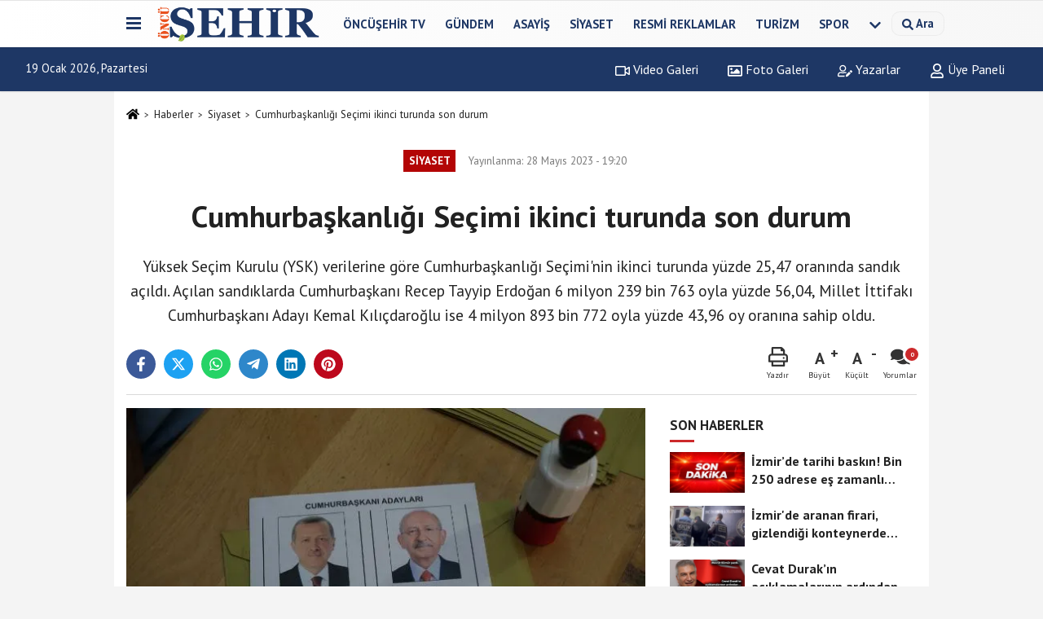

--- FILE ---
content_type: text/html; charset=UTF-8
request_url: https://www.oncusehir.com/cumhurbaskanligi-secimi-ikinci-turunda-son-durum/94026/
body_size: 12300
content:
 <!DOCTYPE html> <html lang="tr-TR"><head> <meta name="format-detection" content="telephone=no"/> <meta id="meta-viewport" name="viewport" content="width=1200"> <meta charset="utf-8"> <title>Cumhurbaşkanlığı Seçimi ikinci turunda son durum - Siyaset - Öncü Şehir Gazetesi</title> <meta name="title" content="Cumhurbaşkanlığı Seçimi ikinci turunda son durum - Siyaset - Öncü Şehir Gazetesi"> <meta name="description" content="Yüksek Seçim Kurulu (YSK) verilerine göre Cumhurbaşkanlığı Seçimi&#39;nin ikinci turunda yüzde 25,47 oranında sandık açıldı. Açılan sandıklarda Cumhurbaşkanı..."> <meta name="datePublished" content="2023-05-28T19:20:36+03:00"> <meta name="dateModified" content="2023-05-28T19:20:36+03:00"> <meta name="articleSection" content="news"> <link rel="canonical" href="https://www.oncusehir.com/cumhurbaskanligi-secimi-ikinci-turunda-son-durum/94026/" /> <link rel="manifest" href="https://www.oncusehir.com/manifest.json"> <meta name="robots" content="max-image-preview:large" /> <meta name="robots" content="max-snippet:160"> <link rel="image_src" type="image/jpeg" href="https://www.oncusehir.com/images/haberler/2023/05/cumhurbaskanligi-secimi-ikinci-turunda-son-durum-9558.jpg"/> <meta http-equiv="content-language" content="tr"/> <meta name="content-language" content="tr"><meta name="apple-mobile-web-app-status-bar-style" content="#ebe7e6"><meta name="msapplication-navbutton-color" content="#ebe7e6"> <meta name="theme-color" content="#ebe7e6"/> <link rel="shortcut icon" type="image/x-icon" href="https://www.oncusehir.com/favicon.png"> <link rel="apple-touch-icon" href="https://www.oncusehir.com/favicon.png"> <meta property="og:site_name" content="https://www.oncusehir.com" /> <meta property="og:type" content="article" /> <meta property="og:title" content="Cumhurbaşkanlığı Seçimi ikinci turunda son durum" /> <meta property="og:url" content="https://www.oncusehir.com/cumhurbaskanligi-secimi-ikinci-turunda-son-durum/94026/" /> <meta property="og:description" content="Yüksek Seçim Kurulu (YSK) verilerine göre Cumhurbaşkanlığı Seçimi&#39;nin ikinci turunda yüzde 25,47 oranında sandık açıldı. Açılan sandıklarda Cumhurbaşkanı Recep Tayyip Erdoğan 6 milyon 239 bin 763 oyla yüzde 56,04, Millet İttifakı Cumhurbaşkanı Adayı Kemal Kılıçdaroğlu ise 4 milyon 893 bin 772 oyla yüzde 43,96 oy oranına sahip oldu."/> <meta property="og:image" content="https://www.oncusehir.com/images/haberler/2023/05/cumhurbaskanligi-secimi-ikinci-turunda-son-durum-9558.jpg" /> <meta property="og:locale" content="tr_TR" /> <meta property="og:image:width" content="641" /> <meta property="og:image:height" content="380" /> <meta property="og:image:alt" content="Cumhurbaşkanlığı Seçimi ikinci turunda son durum" /> <meta name="twitter:card" content="summary_large_image" /> <meta name="twitter:url" content="https://www.oncusehir.com/cumhurbaskanligi-secimi-ikinci-turunda-son-durum/94026/" /> <meta name="twitter:title" content="Cumhurbaşkanlığı Seçimi ikinci turunda son durum" /> <meta name="twitter:description" content="Yüksek Seçim Kurulu (YSK) verilerine göre Cumhurbaşkanlığı Seçimi&#39;nin ikinci turunda yüzde 25,47 oranında sandık açıldı. Açılan sandıklarda Cumhurbaşkanı Recep Tayyip Erdoğan 6 milyon 239 bin 763 oyla yüzde 56,04, Millet İttifakı Cumhurbaşkanı Adayı Kemal Kılıçdaroğlu ise 4 milyon 893 bin 772 oyla yüzde 43,96 oy oranına sahip oldu." /> <meta name="twitter:image:src" content="https://www.oncusehir.com/images/haberler/2023/05/cumhurbaskanligi-secimi-ikinci-turunda-son-durum-9558.jpg" /> <meta name="twitter:domain" content="https://www.oncusehir.com" /> <meta property="fb:app_id" content="452346155214249" /> <link rel="alternate" type="application/rss+xml" title="Cumhurbaşkanlığı Seçimi ikinci turunda son durum" href="https://www.oncusehir.com/rss_siyaset-haberleri_4.xml"/> <script type="text/javascript"> var facebookApp = '452346155214249'; var facebookAppVersion = ''; var twitter_username = ''; var reklamtime = "1000"; var domainname = "https://www.oncusehir.com"; var splashcookie = null; var splashtime = null;	var _TOKEN = "62044d9b5c1911466f1beea1d5f1d114"; </script><link rel="preload" as="style" href="https://www.oncusehir.com/template/prime/assets/css/app.css?v=2024073113441420260105105451" /><link rel="stylesheet" type="text/css" media='all' href="https://www.oncusehir.com/template/prime/assets/css/app.css?v=2024073113441420260105105451"/> <link rel="preload" as="script" href="https://www.oncusehir.com/template/prime/assets/js/app.js?v=2024073113441420260105105451" /><script src="https://www.oncusehir.com/template/prime/assets/js/app.js?v=2024073113441420260105105451"></script> <script src="https://www.oncusehir.com/template/prime/assets/js/sticky.sidebar.js?v=2024073113441420260105105451"></script> <script src="https://www.oncusehir.com/template/prime/assets/js/libs/swiper/swiper.js?v=2024073113441420260105105451" defer></script> <script src="https://www.oncusehir.com/template/prime/assets/js/print.min.js?v=2024073113441420260105105451" defer></script> <script src="https://www.oncusehir.com/reg-sw.js?v=2024073113441420260105105451" defer></script> <script data-schema="organization" type="application/ld+json"> { "@context": "https://schema.org", "@type": "Organization", "name": "Öncü Şehir Gazetesi", "url": "https://www.oncusehir.com", "logo": { "@type": "ImageObject",	"url": "https://www.oncusehir.com/images/genel/oncusehir_logo1.png",	"width": 360, "height": 90}, "sameAs": [ "https://www.facebook.com/oncusehir/", "", "https://www.twitter.com/oncusehir", "", "", "", "" ] } </script> <script type="application/ld+json"> { "@context": "https://schema.org", "@type": "BreadcrumbList",	"@id": "https://www.oncusehir.com/cumhurbaskanligi-secimi-ikinci-turunda-son-durum/94026/#breadcrumb", "itemListElement": [{ "@type": "ListItem", "position": 1, "item": { "@id": "https://www.oncusehir.com", "name": "Ana Sayfa" } }, { "@type": "ListItem", "position": 2, "item": {"@id": "https://www.oncusehir.com/siyaset-haberleri/","name": "Siyaset" } }, { "@type": "ListItem", "position": 3, "item": { "@id": "https://www.oncusehir.com/cumhurbaskanligi-secimi-ikinci-turunda-son-durum/94026/", "name": "Cumhurbaşkanlığı Seçimi ikinci turunda son durum" } }] } </script> <script type="application/ld+json">{ "@context": "https://schema.org", "@type": "NewsArticle",	"inLanguage":"tr-TR", "mainEntityOfPage": { "@type": "WebPage", "@id": "https://www.oncusehir.com/cumhurbaskanligi-secimi-ikinci-turunda-son-durum/94026/" }, "headline": "Cumhurbaşkanlığı Seçimi ikinci turunda son durum", "name": "Cumhurbaşkanlığı Seçimi ikinci turunda son durum", "articleBody": "
Cumhurbaşkanlığı Seçimi&#39;nin ikinci turunda sandıkların saat 17.00&#39;de kapanmasının ardından oylar sayılarak açıklanmaya devam ediliyor. Bu çerçevede YSK&#39;nin Sandık Sonuçları Paylaşım Sistemi&#39;ndeki (SSPS) son verilere göre, şu ana kadar yüzde 25,47 sandık açıldı. 11 milyon 133 bin 535 kişinin geçerli oyunun sayıldığı son durumda, Cumhurbaşkanı Erdoğan 6 milyon 239 bin 763 oyla yüzde 56,04, Kemal Kılıçdaroğlu ise 4 milyon 893 bin 772 oyla yüzde 43,96 oy oranına sahip oldu. Öte yandan seçim sonuçları YSK tarafından sisteme işlenmeye devam ediliyor.
", "articleSection": "Siyaset",	"wordCount": 78,	"image": [{	"@type": "ImageObject",	"url": "https://www.oncusehir.com/images/haberler/2023/05/cumhurbaskanligi-secimi-ikinci-turunda-son-durum-9558.jpg",	"height": 380,	"width": 641 }], "datePublished": "2023-05-28T19:20:36+03:00", "dateModified": "2023-05-28T19:20:36+03:00", "genre": "news",	"isFamilyFriendly":"True",	"publishingPrinciples":"https://www.oncusehir.com/gizlilik-ilkesi.html",	"thumbnailUrl": "https://www.oncusehir.com/images/haberler/2023/05/cumhurbaskanligi-secimi-ikinci-turunda-son-durum-9558.jpg", "typicalAgeRange": "7-", "keywords": "seçim,ikinci tur,ysk, ikinci tur",	"author": { "@type": "Person", "name": "Levent Kömür",	"url": "https://www.oncusehir.com/editor/levent-komur" }, "publisher": { "@type": "Organization", "name": "Öncü Şehir Gazetesi", "logo": { "@type": "ImageObject", "url": "https://www.oncusehir.com/images/genel/oncusehir_logo1.png", "width": 360, "height": 90 } }, "description": "Yüksek Seçim Kurulu (YSK) verilerine göre Cumhurbaşkanlığı Seçimi&#39;nin ikinci turunda yüzde 25,47 oranında sandık açıldı. Açılan sandıklarda Cumhurbaşkanı Recep Tayyip Erdoğan 6 milyon 239 bin 763 oyla yüzde 56,04, Millet İttifakı Cumhurbaşkanı Adayı Kemal Kılıçdaroğlu ise 4 milyon 893 bin 772 oyla yüzde 43,96 oy oranına sahip oldu."
} </script><!-- Google tag (gtag.js) --><script async src="https://www.googletagmanager.com/gtag/js?id=G-L7CB41Z818"></script><script> window.dataLayer = window.dataLayer || []; function gtag(){dataLayer.push(arguments);} gtag('js', new Date()); gtag('config', 'G-L7CB41Z818');</script><script async src="https://pagead2.googlesyndication.com/pagead/js/adsbygoogle.js?client=ca-pub-5663788723527201" crossorigin="anonymous"></script></head><body class=""> <div class="container position-relative"><div class="sabit-reklam "></div><div class="sabit-reklam sag-sabit "></div></div> <div class="header-border"></div> <nav class="d-print-none navbar navbar-expand-lg bg-white align-items-center header box-shadow-menu"> <div class="container"><div class="menu" data-toggle="modal" data-target="#menu-aside" data-toggle-class="modal-open-aside"> <span class="menu-item"></span> <span class="menu-item"></span> <span class="menu-item"></span> </div> <a class="navbar-brand logo align-items-center" href="https://www.oncusehir.com" title="İzmir ve Ege Haberleri - İzmir'de Son Dakika"><picture> <source data-srcset="https://www.oncusehir.com/images/genel/oncusehir_logo1.webp?v=2024073113441420260105105451" type="image/webp" class="img-fluid logoh"> <source data-srcset="https://www.oncusehir.com/images/genel/oncusehir_logo1.png?v=2024073113441420260105105451" type="image/jpeg" class="img-fluid logoh"> <img src="https://www.oncusehir.com/images/genel/oncusehir_logo1.png?v=2024073113441420260105105451" alt="Anasayfa" class="img-fluid logoh" width="100%" height="100%"></picture></a> <ul class="navbar-nav mr-auto font-weight-bolder nav-active-border bottom b-primary d-none d-md-flex"> <li class="nav-item text-uppercase"><a class="nav-link text-uppercase" href="https://www.oncusehir.com/oncusehir-tv/" title="ÖNCÜŞEHİR TV" rel="external" >ÖNCÜŞEHİR TV</a></li><li class="nav-item text-uppercase"><a class="nav-link text-uppercase" href="https://www.oncusehir.com/gundem/" title="Gündem" rel="external" >Gündem</a></li><li class="nav-item text-uppercase"><a class="nav-link text-uppercase" href="https://www.oncusehir.com/asayis/" title="Asayiş" rel="external" >Asayiş</a></li><li class="nav-item text-uppercase"><a class="nav-link text-uppercase" href="https://www.oncusehir.com/siyaset-haberleri/" title="Siyaset" rel="external" >Siyaset</a></li><li class="nav-item text-uppercase"><a class="nav-link text-uppercase" href="https://www.oncusehir.com/resmi-ilanlar/" title="Resmi Reklamlar" rel="external" >Resmi Reklamlar</a></li><li class="nav-item text-uppercase"><a class="nav-link text-uppercase" href="https://www.oncusehir.com/turizm/" title="Turizm" rel="external" >Turizm</a></li><li class="nav-item text-uppercase"><a class="nav-link text-uppercase" href="https://www.oncusehir.com/spor-haberleri/" title="Spor" rel="external" >Spor</a></li> <li class="nav-item dropdown dropdown-hover"> <a title="tümü" href="#" class="nav-link text-uppercase"><svg width="16" height="16" class="svg-bl text-16"><use xlink:href="https://www.oncusehir.com/template/prime/assets/img/sprite.svg#chevron-down"></use></svg></a> <div class="dropdown-menu px-2 py-2"> <a class="d-block p-1 text-nowrap nav-link" href="https://www.oncusehir.com/cigli/" title="Çiğli">Çiğli</a> <a class="d-block p-1 text-nowrap nav-link" href="https://www.oncusehir.com/kovid/" title="Kovid">Kovid</a> <a class="d-block p-1 text-nowrap nav-link" href="https://www.oncusehir.com/bornova/" title="Bornova">Bornova</a> <a class="d-block p-1 text-nowrap nav-link" href="https://www.oncusehir.com/konak/" title="Konak">Konak</a> <a class="d-block p-1 text-nowrap nav-link" href="https://www.oncusehir.com/buca/" title="Buca">Buca</a> <a class="d-block p-1 text-nowrap nav-link" href="https://www.oncusehir.com/ekonomi/" title="Ekonomi">Ekonomi</a> <a class="d-block p-1 text-nowrap nav-link" href="https://www.oncusehir.com/saglik/" title="Sağlık">Sağlık</a> <a class="d-block p-1 text-nowrap nav-link" href="https://www.oncusehir.com/cevre-ve-doga-haberleri/" title="Çevre ve Doğa Haberleri">Çevre ve Doğa Haberleri</a> <a class="d-block p-1 text-nowrap nav-link" href="https://www.oncusehir.com/kooperatif-haberleri/" title="Kooperatif Haberleri">Kooperatif Haberleri</a> <a class="d-block p-1 text-nowrap nav-link" href="https://www.oncusehir.com/saglik-ve-guzellik-haberleri/" title="Sağlık ve Güzellik Haberleri">Sağlık ve Güzellik Haberleri</a> <a class="d-block p-1 text-nowrap nav-link" href="https://www.oncusehir.com/izmir-ege-haberler/" title="Haberler">Haberler</a> <a class="d-block p-1 text-nowrap nav-link" href="https://www.oncusehir.com/ege-haberleri/" title="Ege Haberleri">Ege Haberleri</a> <a class="d-block p-1 text-nowrap nav-link" href="https://www.oncusehir.com/izmir-haberleri/" title="İzmir Haberleri">İzmir Haberleri</a> <a class="d-block p-1 text-nowrap nav-link" href="https://www.oncusehir.com/yasam/" title="Yaşam">Yaşam</a> <a class="d-block p-1 text-nowrap nav-link" href="https://www.oncusehir.com/kultur/" title="Kültür">Kültür</a> <a class="d-block p-1 text-nowrap nav-link" href="https://www.oncusehir.com/magazin/" title="Magazin">Magazin</a> <a class="d-block p-1 text-nowrap nav-link" href="https://www.oncusehir.com/yerel/" title="Yerel Haberler">Yerel Haberler</a> <a class="d-block p-1 text-nowrap nav-link" href="https://www.oncusehir.com/egitim-haberleri/" title="Eğitim">Eğitim</a> <a class="d-block p-1 text-nowrap nav-link" href="https://www.oncusehir.com/teknoloji/" title="Teknoloji">Teknoloji</a> <a class="d-block p-1 text-nowrap nav-link" href="https://www.oncusehir.com/dunya-haberleri/" title="Dünya">Dünya</a> <a class="d-block p-1 text-nowrap nav-link" href="https://www.oncusehir.com/bilim/" title="Bilim">Bilim</a> <a class="d-block p-1 text-nowrap nav-link" href="https://www.oncusehir.com/sanat/" title="Sanat">Sanat</a> <a class="d-block p-1 text-nowrap nav-link" href="https://www.oncusehir.com/cocuk/" title="Çocuk">Çocuk</a> <a class="d-block p-1 text-nowrap nav-link" href="https://www.oncusehir.com/ozel-haberler/" title="Özel Haberler">Özel Haberler</a> <a class="d-block p-1 text-nowrap nav-link" href="https://www.oncusehir.com/aydin/" title="Aydın">Aydın</a> <a class="d-block p-1 text-nowrap nav-link" href="https://www.oncusehir.com/belediyeler/" title="Belediyeler">Belediyeler</a> <a class="d-block p-1 text-nowrap nav-link" href="https://www.oncusehir.com/sendikalar/" title="Sendikalar">Sendikalar</a> </div> </li> </ul> <ul class="navbar-nav ml-auto align-items-center font-weight-bolder"> <li class="nav-item"><a href="javascript:;" data-toggle="modal" data-target="#search-box" class="search-button nav-link py-1" title="Arama"><svg class="svg-bl" width="14" height="18"> <use xlink:href="https://www.oncusehir.com/template/prime/assets/img/spritesvg.svg#search" /> </svg> <span> Ara</span></a></li> </ul> </div></nav></header><div class="container-fluid d-md-block sondakika-bg d-print-none"> <div class="row py-s px-3"> <div class="col-md-5"> <span id="bugun">Bugün <script> function tarihsaat() { var b = new Date, g = b.getSeconds(), d = b.getMinutes(), a = b.getHours(), c = b.getDay(), h = b.getDate(), k = b.getMonth(), b = b.getFullYear(); 10 > a && (a = "0" + a); 10 > g && (g = "0" + g); 10 > d && (d = "0" + d); document.getElementById("bugun").innerHTML = h + " " + "Ocak Şubat Mart Nisan Mayıs Haziran Temmuz Ağustos Eylül Ekim Kasım Aralık".split(" ")[k] + " " + b + ", " + "Pazar Pazartesi Salı Çarşamba Perşembe Cuma Cumartesi".split(" ")[c] + " "; setTimeout("tarihsaat()", 1E3) } function CC_noErrors() { return !0 } window.onerror = CC_noErrors; function bookmarksite(b, g) { document.all ? window.external.AddFavorite(g, b) : window.sidebar && window.sidebar.addPanel(b, g, "") } tarihsaat();</script></span> </div> <div class="col-md-7 d-none d-md-block"> <div class="text-right text-16"><a href="https://www.oncusehir.com/video-galeri/" class="px-3" title="Video Galeri" rel="external"><svg class="svg-whss" width="18" height="18"> <use xlink:href="https://www.oncusehir.com/template/prime/assets/img/sprite.svg#video" /> </svg> Video Galeri</a> <a href="https://www.oncusehir.com/foto-galeri/" class="px-3" title="Foto Galeri" rel="external"><svg class="svg-whss" width="18" height="18"> <use xlink:href="https://www.oncusehir.com/template/prime/assets/img/sprite.svg#image" /> </svg> Foto Galeri</a> <a href="https://www.oncusehir.com/kose-yazarlari/" class="px-3" title="Köşe Yazarları" rel="external"><svg class="svg-whss" width="18" height="18"> <use xlink:href="https://www.oncusehir.com/template/prime/assets/img/sprite.svg#user-edit" /> </svg> Yazarlar</a> <a class="px-3" href="https://www.oncusehir.com/kullanici-girisi/" rel="external"><svg class="svg-whss" width="18" height="18"> <use xlink:href="https://www.oncusehir.com/template/prime/assets/img/sprite.svg#user" /> </svg> Üye Paneli</a> </div> </div> </div></div> <div class="fixed-share bg-white box-shadow is-hidden align-items-center d-flex post-tools px-3"> <span class="bg-facebook post-share share-link" onClick="ShareOnFacebook('https://www.oncusehir.com/cumhurbaskanligi-secimi-ikinci-turunda-son-durum/94026/');return false;" title="facebook"><svg width="18" height="18" class="svg-wh"><use xlink:href="https://www.oncusehir.com/template/prime/assets/img/sprite.svg?v=1#facebook-f"></use></svg> </span> <span class="bg-twitter post-share share-link" onClick="ShareOnTwitter('https://www.oncusehir.com/cumhurbaskanligi-secimi-ikinci-turunda-son-durum/94026/', 'tr', '', 'Cumhurbaşkanlığı Seçimi ikinci turunda son durum')" title="twitter"><svg width="18" height="18" class="svg-wh"><use xlink:href="https://www.oncusehir.com/template/prime/assets/img/sprite.svg?v=1#twitterx"></use></svg></span> <a rel="noopener" class="bg-whatsapp post-share share-link" href="https://api.whatsapp.com/send?text=Cumhurbaşkanlığı Seçimi ikinci turunda son durum https://www.oncusehir.com/cumhurbaskanligi-secimi-ikinci-turunda-son-durum/94026/" title="whatsapp"><svg width="18" height="18" class="svg-wh"><use xlink:href="https://www.oncusehir.com/template/prime/assets/img/sprite.svg?v=1#whatsapp"></use></svg></a> <a target="_blank" rel="noopener" class="bg-telegram post-share share-link" href="https://t.me/share/url?url=https://www.oncusehir.com/cumhurbaskanligi-secimi-ikinci-turunda-son-durum/94026/&text=Cumhurbaşkanlığı Seçimi ikinci turunda son durum" title="telegram"><svg width="18" height="18" class="svg-wh"><use xlink:href="https://www.oncusehir.com/template/prime/assets/img/sprite.svg?v=1#telegram"></use></svg></a> <a target="_blank" rel="noopener" class="bg-linkedin post-share share-link" href="https://www.linkedin.com/shareArticle?url=https://www.oncusehir.com/cumhurbaskanligi-secimi-ikinci-turunda-son-durum/94026/" title="linkedin"><svg width="18" height="18" class="svg-wh"><use xlink:href="https://www.oncusehir.com/template/prime/assets/img/sprite.svg?v=1#linkedin"></use></svg></a> <a target="_blank" rel="noopener" class="bg-pinterest post-share share-link" href="https://pinterest.com/pin/create/button/?url=https://www.oncusehir.com/cumhurbaskanligi-secimi-ikinci-turunda-son-durum/94026/&media=https://www.oncusehir.com/images/haberler/2023/05/cumhurbaskanligi-secimi-ikinci-turunda-son-durum-9558.jpg&description=Cumhurbaşkanlığı Seçimi ikinci turunda son durum" title="pinterest"><svg width="18" height="18" class="svg-wh"><use xlink:href="https://www.oncusehir.com/template/prime/assets/img/sprite.svg?v=1#pinterest"></use></svg></a> <div class="ml-auto d-flex align-items-center"> <a href="javascript:;" class="font-buyut text-muted text-center font-button plus mr-2"> <span>A</span> <div class="text-10 font-weight-normal">Büyüt</div> </a> <a href="javascript:;" class="font-kucult text-muted text-center font-button mr-2"> <span>A</span> <div class="text-10 font-weight-normal">Küçült</div> </a> <a href="javascript:;" class="text-muted text-center position-relative scroll-go" data-scroll="yorumlar-94026" data-count="0"> <svg class="svg-gr" width="24" height="24"><use xlink:href="https://www.oncusehir.com/template/prime/assets/img/sprite.svg?v=1#comments" /></svg> <div class="text-10">Yorumlar</div> </a> </div> </div> <div class="print-body" id="print-94026"> <div class="container py-1 bg-white"> <nav aria-label="breadcrumb"> <ol class="breadcrumb justify-content-left"> <li class="breadcrumb-item"><a href="https://www.oncusehir.com" title="Ana Sayfa"><svg class="svg-br-2" width="16" height="16"><use xlink:href="https://www.oncusehir.com/template/prime/assets/img/sprite.svg?v=1#home" /></svg></a></li> <li class="breadcrumb-item"><a href="https://www.oncusehir.com/arsiv/" title="Arşiv">Haberler</a></li> <li class="breadcrumb-item"><a href="https://www.oncusehir.com/siyaset-haberleri/" title="Siyaset">Siyaset</a></li> <li class="breadcrumb-item active d-md-block d-none" aria-current="page"><a href="https://www.oncusehir.com/cumhurbaskanligi-secimi-ikinci-turunda-son-durum/94026/" title="Cumhurbaşkanlığı Seçimi ikinci turunda son durum">Cumhurbaşkanlığı Seçimi ikinci turunda son durum</a></li> </ol> </nav> <div id="haberler"> <div class="haber-kapsa print-body" id="print-94026"> <div class="news-start"> <article id="haber-94026"> <div class="text-md-center" > <div class="text-muted text-sm py-2 d-md-flex align-items-center justify-content-center"> <div class="badge badge-lg text-uppercase bg-primary mr-3 my-2 " style="background: !important;"> Siyaset </div> <div class="d-md-block text-12 text-fade"><svg class="svg-gr-2 d-none" width="14" height="14"><use xlink:href="https://www.oncusehir.com/template/prime/assets/img/sprite.svg?v=1#clock"></use></svg> Yayınlanma: 28 Mayıs 2023 - 19:20 </div> <div class="text-12 ml-md-3 text-fade"> </div> </div> <h1 class="text-36 post-title my-2 py-2 font-weight-bold"> Cumhurbaşkanlığı Seçimi ikinci turunda son durum </h1> <h2 class="text-2222 mb-0 my-2 py-2 font-weight-normal">Yüksek Seçim Kurulu (YSK) verilerine göre Cumhurbaşkanlığı Seçimi'nin ikinci turunda yüzde 25,47 oranında sandık açıldı. Açılan sandıklarda Cumhurbaşkanı Recep Tayyip Erdoğan 6 milyon 239 bin 763 oyla yüzde 56,04, Millet İttifakı Cumhurbaşkanı Adayı Kemal Kılıçdaroğlu ise 4 milyon 893 bin 772 oyla yüzde 43,96 oy oranına sahip oldu.</h2> <div class="text-muted text-sm py-2 d-md-none align-items-center d-flex text-nowrap"> <div class="badge badge-lg text-uppercase bg-primary mr-3"> Siyaset </div> <div class="text-12"> 28 Mayıs 2023 - 19:20 </div> <div class="ml-3 d-none d-md-block text-12"> </div> </div> <div class="fix-socials_btm d-flex d-md-none"> <div class="post-tools"> <a rel="noopener" class="post-share share-link" href="https://www.oncusehir.com" title="Ana Sayfa"><svg width="18" height="18" class="svg-wh"><use xlink:href="https://www.oncusehir.com/template/prime/assets/img/sprite.svg?v=1#home"></use></svg></a> <span class="bg-facebook post-share share-link" onClick="ShareOnFacebook('https://www.oncusehir.com/cumhurbaskanligi-secimi-ikinci-turunda-son-durum/94026/');return false;" title="facebook"><svg width="18" height="18" class="svg-wh"><use xlink:href="https://www.oncusehir.com/template/prime/assets/img/sprite.svg?v=1#facebook-f"></use></svg> </span> <span class="bg-twitter post-share share-link" onClick="ShareOnTwitter('https://www.oncusehir.com/cumhurbaskanligi-secimi-ikinci-turunda-son-durum/94026/', 'tr', '', 'Cumhurbaşkanlığı Seçimi ikinci turunda son durum')" title="twitter"><svg width="18" height="18" class="svg-wh"><use xlink:href="https://www.oncusehir.com/template/prime/assets/img/sprite.svg?v=1#twitterx"></use></svg> </span> <a target="_blank" rel="noopener" class="bg-whatsapp post-share share-link" href="https://api.whatsapp.com/send?text=Cumhurbaşkanlığı Seçimi ikinci turunda son durum https://www.oncusehir.com/cumhurbaskanligi-secimi-ikinci-turunda-son-durum/94026/" title="whatsapp"><svg width="18" height="18" class="svg-wh"><use xlink:href="https://www.oncusehir.com/template/prime/assets/img/sprite.svg?v=1#whatsapp"></use></svg></a> <a target="_blank" rel="noopener" class="bg-telegram post-share share-link" href="https://t.me/share/url?url=https://www.oncusehir.com/cumhurbaskanligi-secimi-ikinci-turunda-son-durum/94026/&text=Cumhurbaşkanlığı Seçimi ikinci turunda son durum" title="telegram"><svg width="18" height="18" class="svg-wh"><use xlink:href="https://www.oncusehir.com/template/prime/assets/img/sprite.svg?v=1#telegram"></use></svg></a> <a target="_blank" rel="noopener" class="bg-linkedin post-share share-link" href="https://www.linkedin.com/shareArticle?url=https://www.oncusehir.com/cumhurbaskanligi-secimi-ikinci-turunda-son-durum/94026/" title="linkedin"><svg width="18" height="18" class="svg-wh"><use xlink:href="https://www.oncusehir.com/template/prime/assets/img/sprite.svg?v=1#linkedin"></use></svg></a> <a target="_blank" rel="noopener" class="bg-pinterest post-share share-link" href="https://pinterest.com/pin/create/button/?url=https://www.oncusehir.com/cumhurbaskanligi-secimi-ikinci-turunda-son-durum/94026/&media=https://www.oncusehir.com/images/haberler/2023/05/cumhurbaskanligi-secimi-ikinci-turunda-son-durum-9558.jpg&description=Cumhurbaşkanlığı Seçimi ikinci turunda son durum" title="pinterest"><svg width="18" height="18" class="svg-wh"><use xlink:href="https://www.oncusehir.com/template/prime/assets/img/sprite.svg?v=1#pinterest"></use></svg></a> <div class="ml-5 ml-auto d-flex align-items-center"> <a href="javascript:;" class="text-muted text-center position-relative scroll-go d-md-inline-block " data-scroll="yorumlar-94026" data-count="0"> <svg class="svg-gr" width="24" height="24"><use xlink:href="https://www.oncusehir.com/template/prime/assets/img/sprite.svg?v=1#comments" /></svg> <div class="text-10">Yorumlar</div> </a> </div> </div></div> <div class="post-tools my-3 d-flex d-print-none flex-scroll flex-wrap"> <span class="bg-facebook post-share share-link" onClick="ShareOnFacebook('https://www.oncusehir.com/cumhurbaskanligi-secimi-ikinci-turunda-son-durum/94026/');return false;" title="facebook"><svg width="18" height="18" class="svg-wh"><use xlink:href="https://www.oncusehir.com/template/prime/assets/img/sprite.svg?v=1#facebook-f"></use></svg> </span> <span class="bg-twitter post-share share-link" onClick="ShareOnTwitter('https://www.oncusehir.com/cumhurbaskanligi-secimi-ikinci-turunda-son-durum/94026/', 'tr', '', 'Cumhurbaşkanlığı Seçimi ikinci turunda son durum')" title="twitter"><svg width="18" height="18" class="svg-wh"><use xlink:href="https://www.oncusehir.com/template/prime/assets/img/sprite.svg?v=1#twitterx"></use></svg> </span> <a target="_blank" rel="noopener" class="bg-whatsapp post-share share-link" href="https://api.whatsapp.com/send?text=Cumhurbaşkanlığı Seçimi ikinci turunda son durum https://www.oncusehir.com/cumhurbaskanligi-secimi-ikinci-turunda-son-durum/94026/" title="whatsapp"><svg width="18" height="18" class="svg-wh"><use xlink:href="https://www.oncusehir.com/template/prime/assets/img/sprite.svg?v=1#whatsapp"></use></svg></a> <a target="_blank" rel="noopener" class="bg-telegram post-share share-link" href="https://t.me/share/url?url=https://www.oncusehir.com/cumhurbaskanligi-secimi-ikinci-turunda-son-durum/94026/&text=Cumhurbaşkanlığı Seçimi ikinci turunda son durum" title="telegram"><svg width="18" height="18" class="svg-wh"><use xlink:href="https://www.oncusehir.com/template/prime/assets/img/sprite.svg?v=1#telegram"></use></svg></a> <a target="_blank" rel="noopener" class="bg-linkedin post-share share-link" href="https://www.linkedin.com/shareArticle?url=https://www.oncusehir.com/cumhurbaskanligi-secimi-ikinci-turunda-son-durum/94026/" title="linkedin"><svg width="18" height="18" class="svg-wh"><use xlink:href="https://www.oncusehir.com/template/prime/assets/img/sprite.svg?v=1#linkedin"></use></svg></a> <a target="_blank" rel="noopener" class="bg-pinterest post-share share-link" href="https://pinterest.com/pin/create/button/?url=https://www.oncusehir.com/cumhurbaskanligi-secimi-ikinci-turunda-son-durum/94026/&media=https://www.oncusehir.com/images/haberler/2023/05/cumhurbaskanligi-secimi-ikinci-turunda-son-durum-9558.jpg&description=Cumhurbaşkanlığı Seçimi ikinci turunda son durum" title="pinterest"><svg width="18" height="18" class="svg-wh"><use xlink:href="https://www.oncusehir.com/template/prime/assets/img/sprite.svg?v=1#pinterest"></use></svg></a> <div class="ml-5 ml-auto d-flex align-items-center"> <a href="javascript:;" class="text-muted text-center mr-4 printer d-none d-md-inline-block" name="print94026" id="94026" title="Yazdır"> <svg class="svg-gr" width="24" height="24"><use xlink:href="https://www.oncusehir.com/template/prime/assets/img/sprite.svg?v=1#print" /></svg> <div class="text-10">Yazdır</div> </a> <a href="javascript:;" class="font-buyut text-muted text-center font-button plus mr-2"> <span>A</span> <div class="text-10 font-weight-normal">Büyüt</div> </a> <a href="javascript:;" class="font-kucult text-muted text-center font-button mr-2"> <span>A</span> <div class="text-10 font-weight-normal">Küçült</div> </a> <a href="javascript:;" class="text-muted text-center position-relative scroll-go d-none d-md-inline-block " data-scroll="yorumlar-94026" data-count="0"> <svg class="svg-gr" width="24" height="24"><use xlink:href="https://www.oncusehir.com/template/prime/assets/img/sprite.svg?v=1#comments" /></svg> <div class="text-10">Yorumlar</div> </a> </div> </div> </div> <div class="border-bottom my-3"></div> <div class="row"> <div class="col-md-8"> <div class="lazy mb-4 responsive-image"> <a target="_blank" data-fancybox="image" href="https://www.oncusehir.com/images/haberler/2023/05/cumhurbaskanligi-secimi-ikinci-turunda-son-durum-9558.jpg" title="Cumhurbaşkanlığı Seçimi ikinci turunda son durum"><picture> <source data-srcset="https://www.oncusehir.com/images/haberler/2023/05/cumhurbaskanligi-secimi-ikinci-turunda-son-durum-9558.webp" type="image/webp"> <source data-srcset="https://www.oncusehir.com/images/haberler/2023/05/cumhurbaskanligi-secimi-ikinci-turunda-son-durum-9558.jpg" type="image/jpeg"> <img src="https://www.oncusehir.com/template/prime/assets/img/641x380.jpg?v=2024073113441420260105105451" data-src="https://www.oncusehir.com/images/haberler/2023/05/cumhurbaskanligi-secimi-ikinci-turunda-son-durum-9558.jpg" alt="Cumhurbaşkanlığı Seçimi ikinci turunda son durum" class="img-fluid lazy" width="100%" height="100%"></picture></a> </div> <div class="post-body my-3"> <div class="detay" property="articleBody"> <article><p>Cumhurbaşkanlığı Seçimi'nin ikinci turunda sandıkların saat 17.00'de kapanmasının ardından oylar sayılarak açıklanmaya devam ediliyor. Bu çerçevede YSK'nin Sandık Sonuçları Paylaşım Sistemi'ndeki (SSPS) son verilere göre, şu ana kadar yüzde 25,47 sandık açıldı. 11 milyon 133 bin 535 kişinin geçerli oyunun sayıldığı son durumda, Cumhurbaşkanı Erdoğan 6 milyon 239 bin 763 oyla yüzde 56,04, Kemal Kılıçdaroğlu ise 4 milyon 893 bin 772 oyla yüzde 43,96 oy oranına sahip oldu. Öte yandan seçim sonuçları YSK tarafından sisteme işlenmeye devam ediliyor.</p></article> </div> </div> <div class='py-3 '><a href="https://www.oncusehir.com/haber/seçim/" rel="external" class="pr-2" title="seçim"><span class="btn btn-outline-secondary btn-sm mb-2"># seçim</span></a><a href="https://www.oncusehir.com/haber/ikinci-tur/" rel="external" class="pr-2" title="ikinci tur"><span class="btn btn-outline-secondary btn-sm mb-2"># ikinci tur</span></a><a href="https://www.oncusehir.com/haber/ysk/" rel="external" class="pr-2" title="ysk"><span class="btn btn-outline-secondary btn-sm mb-2"># ysk</span></a><a href="https://www.oncusehir.com/haber/-ikinci-tur/" rel="external" class="pr-2" title=" ikinci tur"><span class="btn btn-outline-secondary btn-sm mb-2"># ikinci tur</span></a></div><div class="clearfixy"></div><div class="emojiler py-3" data-id="94026"></div><script> $(document).ready(function () {
$('.emojiler[data-id="'+94026+'"]').load('https://www.oncusehir.com/template/prime/include/emoji.php?postid=94026&type=1');
});</script> <div class="my-3 py-1 d-print-none commenttab" id="yorumlar-94026"> <div class="b-t"> <div class="nav-active-border b-primary top"> <ul class="nav font-weight-bold align-items-center" id="myTab" role="tablist"> <li class="nav-item" role="tab" aria-selected="false"> <a class="nav-link py-3 active" id="comments-tab-94026" data-toggle="tab" href="#comments-94026"><span class="d-md-block text-16">YORUMLAR</span></a> </li> </ul> </div> </div> <div class="tab-content"> <div class="tab-pane show active" id="comments-94026"> <div class="my-3"> <div class="commentResult"></div> <form class="contact_form commentstyle" action="" onsubmit="return tumeva.commentSubmit(this)" name="yorum"> <div class="reply my-2" id="kim" style="display:none;"><strong> <span></span> </strong> adlı kullanıcıya cevap <a href="#" class="notlikeid reply-comment-cancel">x</a> </div> <div class="form-group"> <textarea onkeyup="textCounterJS(this.form.Yorum,this.form.remLensoz,1000);" id="yorum" type="text" minlength="10" name="Yorum" required="required" class="form-control pb-4" placeholder="Kanunlara aykırı, konuyla ilgisi olmayan, küfür içeren yorumlar onaylanmamaktadır. IP adresiniz kaydedilmektedir."></textarea> <label for="remLensoz"> <input autocomplete="off" class="commentbgr text-12 border-0 py-2 px-1" readonly id="remLensoz" name="remLensoz" type="text" maxlength="3" value="2000 karakter"/> </label> <script type="text/javascript"> function textCounterJS(field, cntfield, maxlimit) { if (field.value.length > maxlimit) field.value = field.value.substring(0, maxlimit); else cntfield.value = (maxlimit - field.value.length).toString().concat(' karakter'); } </script> </div> <div class="row"> <div class="col-md-6"> <div class="form-group"> <input autocomplete="off" type="text" maxlength="75" name="AdSoyad" class="form-control" id="adsoyad" required placeholder="Ad / Soyad"> </div> </div> <div class="col-md-6"> <div class="form-group"> <input autocomplete="off" type="email" maxlength="120" name="Email" required class="form-control" id="email" placeholder="Email"> </div> </div> </div> <input type="hidden" name="Baglanti" value="0" class="YorumId"/> <input type="hidden" name="Durum" value="YorumGonder"/> <input type="hidden" name="VeriId" value="94026"/> <input type="hidden" name="Tip" value="1"/> <input type="hidden" name="show" value="20260119"/> <input type="hidden" name="token" value="62044d9b5c1911466f1beea1d5f1d114"> <button id="send" type="submit" class="text-14 btn btn-sm btn-primary px-4 font-weight-bold"> Gönder</button> </form> </div> <!-- yorumlar --> </div> </div></div> <div class="heading d-print-none py-3">İlginizi Çekebilir</div><div class="row row-sm list-grouped d-print-none"> <div class="col-md-6"> <div class="list-item block"> <a href="https://www.oncusehir.com/cevat-durak-in-aciklamalarinin-ardindan-nostaljiyle-siyaset-yapilmaz/123127/" rel="external" title="Cevat Durak’ın açıklamalarının ardından… Nostaljiyle siyaset yapılmaz!"><picture> <source data-srcset="https://www.oncusehir.com/images/haberler/2026/01/cevat-durak-in-aciklamalarinin-ardindan-nostaljiyle-siyaset-yapilmaz-9421-t.webp" type="image/webp" class="img-fluid"> <source data-srcset="https://www.oncusehir.com/images/haberler/2026/01/cevat-durak-in-aciklamalarinin-ardindan-nostaljiyle-siyaset-yapilmaz-9421-t.jpg" type="image/jpeg" class="img-fluid"> <img src="https://www.oncusehir.com/template/prime/assets/img/313x170.jpg?v=2024073113441420260105105451" data-src="https://www.oncusehir.com/images/haberler/2026/01/cevat-durak-in-aciklamalarinin-ardindan-nostaljiyle-siyaset-yapilmaz-9421-t.jpg" alt="Cevat Durak’ın açıklamalarının ardından… Nostaljiyle siyaset yapılmaz!" class="img-fluid lazy maxh3" width="384" height="208"></picture></a> <div class="list-content"> <div class="list-body h-2x"><a href="https://www.oncusehir.com/cevat-durak-in-aciklamalarinin-ardindan-nostaljiyle-siyaset-yapilmaz/123127/" rel="external" title="Cevat Durak’ın açıklamalarının ardından… Nostaljiyle siyaset yapılmaz!" class="list-title mt-1">Cevat Durak’ın açıklamalarının ardından… Nostaljiyle siyaset yapılmaz!</a> </div> </div> </div> </div> <div class="col-md-6"> <div class="list-item block"> <a href="https://www.oncusehir.com/ak-parti-sozcusu-omer-celik-ten-suriye-mesaji/123125/" rel="external" title="AK Parti Sözcüsü Ömer Çelik'ten Suriye mesajı!"><picture> <source data-srcset="https://www.oncusehir.com/images/haberler/2026/01/ak-parti-sozcusu-omer-celik-ten-suriye-mesaji-3855-t.webp" type="image/webp" class="img-fluid"> <source data-srcset="https://www.oncusehir.com/images/haberler/2026/01/ak-parti-sozcusu-omer-celik-ten-suriye-mesaji-3855-t.jpg" type="image/jpeg" class="img-fluid"> <img src="https://www.oncusehir.com/template/prime/assets/img/313x170.jpg?v=2024073113441420260105105451" data-src="https://www.oncusehir.com/images/haberler/2026/01/ak-parti-sozcusu-omer-celik-ten-suriye-mesaji-3855-t.jpg" alt="AK Parti Sözcüsü Ömer Çelik'ten Suriye mesajı!" class="img-fluid lazy maxh3" width="384" height="208"></picture></a> <div class="list-content"> <div class="list-body h-2x"><a href="https://www.oncusehir.com/ak-parti-sozcusu-omer-celik-ten-suriye-mesaji/123125/" rel="external" title="AK Parti Sözcüsü Ömer Çelik'ten Suriye mesajı!" class="list-title mt-1">AK Parti Sözcüsü Ömer Çelik'ten Suriye mesajı!</a> </div> </div> </div> </div> <div class="col-md-6"> <div class="list-item block"> <a href="https://www.oncusehir.com/chp-li-arslan-dan-opera-binasi-elestirilerine-yanit/123108/" rel="external" title="CHP'li Arslan'dan 'Opera Binası' eleştirilerine yanıt!"><picture> <source data-srcset="https://www.oncusehir.com/images/haberler/2026/01/chp-li-arslan-dan-opera-binasi-elestirilerine-yanit-8442-t.webp" type="image/webp" class="img-fluid"> <source data-srcset="https://www.oncusehir.com/images/haberler/2026/01/chp-li-arslan-dan-opera-binasi-elestirilerine-yanit-8442-t.jpg" type="image/jpeg" class="img-fluid"> <img src="https://www.oncusehir.com/template/prime/assets/img/313x170.jpg?v=2024073113441420260105105451" data-src="https://www.oncusehir.com/images/haberler/2026/01/chp-li-arslan-dan-opera-binasi-elestirilerine-yanit-8442-t.jpg" alt="CHP'li Arslan'dan 'Opera Binası' eleştirilerine yanıt!" class="img-fluid lazy maxh3" width="384" height="208"></picture></a> <div class="list-content"> <div class="list-body h-2x"><a href="https://www.oncusehir.com/chp-li-arslan-dan-opera-binasi-elestirilerine-yanit/123108/" rel="external" title="CHP'li Arslan'dan 'Opera Binası' eleştirilerine yanıt!" class="list-title mt-1">CHP'li Arslan'dan 'Opera Binası' eleştirilerine yanıt!</a> </div> </div> </div> </div> <div class="col-md-6"> <div class="list-item block"> <a href="https://www.oncusehir.com/karsiyaka-da-eski-baskanlar-karsi-karsiya-akpinar-dan-durak-in-aciklamalarina-yanit/123106/" rel="external" title="Karşıyaka'da eski başkanlar karşı karşıya… Akpınar'dan Durak'ın açıklamalarına yanıt!"><picture> <source data-srcset="https://www.oncusehir.com/images/haberler/2026/01/karsiyaka-da-eski-baskanlar-karsi-karsiya-akpinar-dan-durak-in-aciklamalarina-yanit-2995-t.webp" type="image/webp" class="img-fluid"> <source data-srcset="https://www.oncusehir.com/images/haberler/2026/01/karsiyaka-da-eski-baskanlar-karsi-karsiya-akpinar-dan-durak-in-aciklamalarina-yanit-2995-t.jpg" type="image/jpeg" class="img-fluid"> <img src="https://www.oncusehir.com/template/prime/assets/img/313x170.jpg?v=2024073113441420260105105451" data-src="https://www.oncusehir.com/images/haberler/2026/01/karsiyaka-da-eski-baskanlar-karsi-karsiya-akpinar-dan-durak-in-aciklamalarina-yanit-2995-t.jpg" alt="Karşıyaka'da eski başkanlar karşı karşıya… Akpınar'dan Durak'ın açıklamalarına yanıt!" class="img-fluid lazy maxh3" width="384" height="208"></picture></a> <div class="list-content"> <div class="list-body h-2x"><a href="https://www.oncusehir.com/karsiyaka-da-eski-baskanlar-karsi-karsiya-akpinar-dan-durak-in-aciklamalarina-yanit/123106/" rel="external" title="Karşıyaka'da eski başkanlar karşı karşıya… Akpınar'dan Durak'ın açıklamalarına yanıt!" class="list-title mt-1">Karşıyaka'da eski başkanlar karşı karşıya… Akpınar'dan Durak'ın açıklamalarına yanıt!</a> </div> </div> </div> </div> </div></div> <div class="col-md-4 d-print-none sidebar94026"><div class="heading my-2">Son Haberler</div> <div class="list-grid"> <a href="https://www.oncusehir.com/izmir-de-tarihi-baskin-bin-250-adrese-es-zamanli-operasyon/123130/" title="İzmir’de tarihi baskın! Bin 250 adrese eş zamanlı operasyon!" rel="external" class="list-item mb-0 py-2"> <picture> <source data-srcset="https://www.oncusehir.com/images/haberler/2026/01/izmir-de-tarihi-baskin-bin-250-adrese-es-zamanli-operasyon-2023-t.webp" type="image/webp"> <source data-srcset="https://www.oncusehir.com/images/haberler/2026/01/izmir-de-tarihi-baskin-bin-250-adrese-es-zamanli-operasyon-2023-t.jpg" type="image/jpeg"> <img src="https://www.oncusehir.com/template/prime/assets/img/92x50-l.jpg?v=2024073113441420260105105451" data-src="https://www.oncusehir.com/images/haberler/2026/01/izmir-de-tarihi-baskin-bin-250-adrese-es-zamanli-operasyon-2023-t.jpg" alt="İzmir’de tarihi baskın! Bin 250 adrese eş zamanlı operasyon!" class="img-fluid lazy w-92 mh-50px" width="92" height="50"></picture> <div class="list-content py-0 ml-2"> <div class="list-body h-2x"> <div class="list-title h-2x text-topnews text-15 lineblockh"> İzmir’de tarihi baskın! Bin 250 adrese eş zamanlı operasyon! </div> </div> </div> </a> <a href="https://www.oncusehir.com/izmir-de-aranan-firari-gizlendigi-konteynerde-yakalandi/123129/" title="İzmir'de aranan firari, gizlendiği konteynerde yakalandı" rel="external" class="list-item mb-0 py-2"> <picture> <source data-srcset="https://www.oncusehir.com/images/haberler/2026/01/izmir-de-aranan-firari-gizlendigi-konteynerde-yakalandi-9930-t.webp" type="image/webp"> <source data-srcset="https://www.oncusehir.com/images/haberler/2026/01/izmir-de-aranan-firari-gizlendigi-konteynerde-yakalandi-9930-t.jpg" type="image/jpeg"> <img src="https://www.oncusehir.com/template/prime/assets/img/92x50-l.jpg?v=2024073113441420260105105451" data-src="https://www.oncusehir.com/images/haberler/2026/01/izmir-de-aranan-firari-gizlendigi-konteynerde-yakalandi-9930-t.jpg" alt="İzmir'de aranan firari, gizlendiği konteynerde yakalandı" class="img-fluid lazy w-92 mh-50px" width="92" height="50"></picture> <div class="list-content py-0 ml-2"> <div class="list-body h-2x"> <div class="list-title h-2x text-topnews text-15 lineblockh"> İzmir'de aranan firari, gizlendiği konteynerde yakalandı </div> </div> </div> </a> <a href="https://www.oncusehir.com/cevat-durak-in-aciklamalarinin-ardindan-nostaljiyle-siyaset-yapilmaz/123127/" title="Cevat Durak’ın açıklamalarının ardından… Nostaljiyle siyaset yapılmaz!" rel="external" class="list-item mb-0 py-2"> <picture> <source data-srcset="https://www.oncusehir.com/images/haberler/2026/01/cevat-durak-in-aciklamalarinin-ardindan-nostaljiyle-siyaset-yapilmaz-9421-t.webp" type="image/webp"> <source data-srcset="https://www.oncusehir.com/images/haberler/2026/01/cevat-durak-in-aciklamalarinin-ardindan-nostaljiyle-siyaset-yapilmaz-9421-t.jpg" type="image/jpeg"> <img src="https://www.oncusehir.com/template/prime/assets/img/92x50-l.jpg?v=2024073113441420260105105451" data-src="https://www.oncusehir.com/images/haberler/2026/01/cevat-durak-in-aciklamalarinin-ardindan-nostaljiyle-siyaset-yapilmaz-9421-t.jpg" alt="Cevat Durak’ın açıklamalarının ardından… Nostaljiyle siyaset yapılmaz!" class="img-fluid lazy w-92 mh-50px" width="92" height="50"></picture> <div class="list-content py-0 ml-2"> <div class="list-body h-2x"> <div class="list-title h-2x text-topnews text-15 lineblockh"> Cevat Durak’ın açıklamalarının ardından… Nostaljiyle siyaset... </div> </div> </div> </a> <a href="https://www.oncusehir.com/seferihisar-belediyesi-nden-cocuklara-ve-ailelere-yeni-nefes/123128/" title="Seferihisar Belediyesi’nden çocuklara ve ailelere yeni nefes" rel="external" class="list-item mb-0 py-2"> <picture> <source data-srcset="https://www.oncusehir.com/images/haberler/2026/01/seferihisar-belediyesi-nden-cocuklara-ve-ailelere-yeni-nefes-4042-t.webp" type="image/webp"> <source data-srcset="https://www.oncusehir.com/images/haberler/2026/01/seferihisar-belediyesi-nden-cocuklara-ve-ailelere-yeni-nefes-4042-t.jpg" type="image/jpeg"> <img src="https://www.oncusehir.com/template/prime/assets/img/92x50-l.jpg?v=2024073113441420260105105451" data-src="https://www.oncusehir.com/images/haberler/2026/01/seferihisar-belediyesi-nden-cocuklara-ve-ailelere-yeni-nefes-4042-t.jpg" alt="Seferihisar Belediyesi’nden çocuklara ve ailelere yeni nefes" class="img-fluid lazy w-92 mh-50px" width="92" height="50"></picture> <div class="list-content py-0 ml-2"> <div class="list-body h-2x"> <div class="list-title h-2x text-topnews text-15 lineblockh"> Seferihisar Belediyesi’nden çocuklara ve ailelere yeni nefes </div> </div> </div> </a> <a href="https://www.oncusehir.com/once-araca-saldirdi-ardindan-aractakileri-bicakladi/123126/" title="Önce araca saldırdı, ardından araçtakileri bıçakladı!" rel="external" class="list-item mb-0 py-2"> <picture> <source data-srcset="https://www.oncusehir.com/images/haberler/2026/01/once-araca-saldirdi-ardindan-aractakileri-bicakladi-1578-t.webp" type="image/webp"> <source data-srcset="https://www.oncusehir.com/images/haberler/2026/01/once-araca-saldirdi-ardindan-aractakileri-bicakladi-1578-t.jpg" type="image/jpeg"> <img src="https://www.oncusehir.com/template/prime/assets/img/92x50-l.jpg?v=2024073113441420260105105451" data-src="https://www.oncusehir.com/images/haberler/2026/01/once-araca-saldirdi-ardindan-aractakileri-bicakladi-1578-t.jpg" alt="Önce araca saldırdı, ardından araçtakileri bıçakladı!" class="img-fluid lazy w-92 mh-50px" width="92" height="50"></picture> <div class="list-content py-0 ml-2"> <div class="list-body h-2x"> <div class="list-title h-2x text-topnews text-15 lineblockh"> Önce araca saldırdı, ardından araçtakileri bıçakladı! </div> </div> </div> </a> </div> </div> </div> <div style="display:none;"> <div id="news-nextprev" class="group" style="display: block;"> <div id="prevNewsUrl" class="leftNewsDetailArrow" data-url="https://www.oncusehir.com/baskan-soyer-den-sandik-cagrisi/94025/"> <a href="https://www.oncusehir.com/baskan-soyer-den-sandik-cagrisi/94025/" rel="external" class="leftArrow prev"> <div class="leftTextImgWrap" style="display: none; opacity: 1;"> <div class="lText nwstle">Başkan Soyer'den “sandık” çağrısı</div> </div> </a> </div> <div id="nextNewsUrl" class="rightNewsDetailArrow" data-url="https://www.oncusehir.com/baskan-soyer-den-sandik-cagrisi/94025/"> <a href="https://www.oncusehir.com/baskan-soyer-den-sandik-cagrisi/94025/" rel="external" class="rightArrow next"> <div class="rightTextImgWrap" style="display: none; opacity: 1;"> <div class="rText nwstle">Başkan Soyer'den “sandık” çağrısı</div> </div> </a> <a href="https://www.oncusehir.com/baskan-soyer-den-sandik-cagrisi/94025/" id="sonrakiHaber"></a> </div> </div> <script> $(document).ready(function () { $('.sidebar94026').theiaStickySidebar({ additionalMarginTop: 70, additionalMarginBottom: 20 });}); </script> </div></article> </div> </div> </div> <div class="page-load-status"> <div class="loader-ellips infinite-scroll-request"> <span class="loader-ellips__dot"></span> <span class="loader-ellips__dot"></span> <span class="loader-ellips__dot"></span> <span class="loader-ellips__dot"></span> </div> <p class="infinite-scroll-last"></p> <p class="infinite-scroll-error"></p></div> </div> </div> </div> <div class="modal" id="search-box" data-backdrop="true" aria-hidden="true"> <div class="modal-dialog modal-lg modal-dialog-centered"> <div class="modal-content bg-transparent"> <div class="modal-body p-0"> <a href="javascript:;" data-dismiss="modal" title="Kapat" class="float-right ml-3 d-flex text-white mb-3 font-weight-bold"><svg class="svg-wh fa-4x" width="18" height="18"> <use xlink:href="https://www.oncusehir.com/template/prime/assets/img/spritesvg.svg#times" /> </svg></a> <form role="search" action="https://www.oncusehir.com/template/prime/search.php" method="post"> <input id="arama-input" required minlength="3" autocomplete="off" type="text" name="q" placeholder="Lütfen aramak istediğiniz kelimeyi yazınız." class="form-control py-3 px-4 border-0"> <input type="hidden" name="type" value="1" > <input type="hidden" name="token" value="d30c9308e0ff596c087f5e9c0358ca7f"></form> <div class="text-white mt-3 mx-3"></div> </div> </div> </div></div> <div class="modal fade" id="menu-aside" data-backdrop="true" aria-hidden="true"> <div class="modal-dialog modal-left w-xxl mobilmenuheader"> <div class="d-flex flex-column h-100"> <div class="navbar px-md-5 px-3 py-3 d-flex"> <a href="javascript:;" data-dismiss="modal" class="ml-auto"> <svg class="svg-w fa-3x" width="18" height="18"> <use xlink:href="https://www.oncusehir.com/template/prime/assets/img/spritesvg.svg#times" /> </svg> </a> </div> <div class="px-md-5 px-3 py-2 scrollable hover flex"> <div class="nav flex-column"> <div class="nav-item"> <a class="nav-link pl-0 py-2" href="https://www.oncusehir.com" rel="external" title="Ana Sayfa">Ana Sayfa</a></div> <div class="nav-item"><a class="nav-link pl-0 py-2" href="https://www.oncusehir.com/oncusehir-tv/" title="ÖNCÜŞEHİR TV" rel="external">ÖNCÜŞEHİR TV</a></div><div class="nav-item"><a class="nav-link pl-0 py-2" href="https://www.oncusehir.com/gundem/" title="Gündem" rel="external">Gündem</a></div><div class="nav-item"><a class="nav-link pl-0 py-2" href="https://www.oncusehir.com/asayis/" title="Asayiş" rel="external">Asayiş</a></div><div class="nav-item"><a class="nav-link pl-0 py-2" href="https://www.oncusehir.com/siyaset-haberleri/" title="Siyaset" rel="external">Siyaset</a></div><div class="nav-item"><a class="nav-link pl-0 py-2" href="https://www.oncusehir.com/resmi-ilanlar/" title="Resmi Reklamlar" rel="external">Resmi Reklamlar</a></div><div class="nav-item"><a class="nav-link pl-0 py-2" href="https://www.oncusehir.com/turizm/" title="Turizm" rel="external">Turizm</a></div><div class="nav-item"><a class="nav-link pl-0 py-2" href="https://www.oncusehir.com/spor-haberleri/" title="Spor" rel="external">Spor</a></div><div class="nav-item"><a class="nav-link pl-0 py-2" href="https://www.oncusehir.com/cigli/" title="Çiğli" rel="external">Çiğli</a></div><div class="nav-item"><a class="nav-link pl-0 py-2" href="https://www.oncusehir.com/kovid/" title="Kovid" rel="external">Kovid</a></div><div class="nav-item"><a class="nav-link pl-0 py-2" href="https://www.oncusehir.com/bornova/" title="Bornova" rel="external">Bornova</a></div><div class="nav-item"><a class="nav-link pl-0 py-2" href="https://www.oncusehir.com/konak/" title="Konak" rel="external">Konak</a></div><div class="nav-item"><a class="nav-link pl-0 py-2" href="https://www.oncusehir.com/buca/" title="Buca" rel="external">Buca</a></div><div class="nav-item"><a class="nav-link pl-0 py-2" href="https://www.oncusehir.com/ekonomi/" title="Ekonomi" rel="external">Ekonomi</a></div><div class="nav-item"><a class="nav-link pl-0 py-2" href="https://www.oncusehir.com/saglik/" title="Sağlık" rel="external">Sağlık</a></div><div class="nav-item"><a class="nav-link pl-0 py-2" href="https://www.oncusehir.com/cevre-ve-doga-haberleri/" title="Çevre ve Doğa Haberleri" rel="external">Çevre ve Doğa Haberleri</a></div><div class="nav-item"><a class="nav-link pl-0 py-2" href="https://www.oncusehir.com/kooperatif-haberleri/" title="Kooperatif Haberleri" rel="external">Kooperatif Haberleri</a></div><div class="nav-item"><a class="nav-link pl-0 py-2" href="https://www.oncusehir.com/saglik-ve-guzellik-haberleri/" title="Sağlık ve Güzellik Haberleri" rel="external">Sağlık ve Güzellik Haberleri</a></div><div class="nav-item"><a class="nav-link pl-0 py-2" href="https://www.oncusehir.com/izmir-ege-haberler/" title="Haberler" rel="external">Haberler</a></div><div class="nav-item"><a class="nav-link pl-0 py-2" href="https://www.oncusehir.com/ege-haberleri/" title="Ege Haberleri" rel="external">Ege Haberleri</a></div><div class="nav-item"><a class="nav-link pl-0 py-2" href="https://www.oncusehir.com/izmir-haberleri/" title="İzmir Haberleri" rel="external">İzmir Haberleri</a></div><div class="nav-item"><a class="nav-link pl-0 py-2" href="https://www.oncusehir.com/yasam/" title="Yaşam" rel="external">Yaşam</a></div><div class="nav-item"><a class="nav-link pl-0 py-2" href="https://www.oncusehir.com/kultur/" title="Kültür" rel="external">Kültür</a></div><div class="nav-item"><a class="nav-link pl-0 py-2" href="https://www.oncusehir.com/magazin/" title="Magazin" rel="external">Magazin</a></div><div class="nav-item"><a class="nav-link pl-0 py-2" href="https://www.oncusehir.com/yerel/" title="Yerel Haberler" rel="external">Yerel Haberler</a></div><div class="nav-item"><a class="nav-link pl-0 py-2" href="https://www.oncusehir.com/egitim-haberleri/" title="Eğitim" rel="external">Eğitim</a></div><div class="nav-item"><a class="nav-link pl-0 py-2" href="https://www.oncusehir.com/teknoloji/" title="Teknoloji" rel="external">Teknoloji</a></div><div class="nav-item"><a class="nav-link pl-0 py-2" href="https://www.oncusehir.com/dunya-haberleri/" title="Dünya" rel="external">Dünya</a></div><div class="nav-item"><a class="nav-link pl-0 py-2" href="https://www.oncusehir.com/bilim/" title="Bilim" rel="external">Bilim</a></div><div class="nav-item"><a class="nav-link pl-0 py-2" href="https://www.oncusehir.com/sanat/" title="Sanat" rel="external">Sanat</a></div><div class="nav-item"><a class="nav-link pl-0 py-2" href="https://www.oncusehir.com/cocuk/" title="Çocuk" rel="external">Çocuk</a></div><div class="nav-item"><a class="nav-link pl-0 py-2" href="https://www.oncusehir.com/ozel-haberler/" title="Özel Haberler" rel="external">Özel Haberler</a></div><div class="nav-item"><a class="nav-link pl-0 py-2" href="https://www.oncusehir.com/aydin/" title="Aydın" rel="external">Aydın</a></div><div class="nav-item"><a class="nav-link pl-0 py-2" href="https://www.oncusehir.com/belediyeler/" title="Belediyeler" rel="external">Belediyeler</a></div><div class="nav-item"><a class="nav-link pl-0 py-2" href="https://www.oncusehir.com/sendikalar/" title="Sendikalar" rel="external">Sendikalar</a></div> <div class="nav-item"><a class="nav-link pl-0 py-2" href="https://www.oncusehir.com/kose-yazarlari/" rel="external" title="Köşe Yazarları">Köşe Yazarları</a></div> <div class="nav-item"> <a class="nav-link pl-0 py-2" href="https://www.oncusehir.com/foto-galeri/" rel="external" title=" Foto Galeri">Foto Galeri</a> </div> <div class="nav-item"> <a class="nav-link pl-0 py-2" href="https://www.oncusehir.com/video-galeri/" rel="external" title="Video Galeri">Video Galeri</a> </div> <div class="nav-item"><a class="nav-link pl-0 py-2" href="https://www.oncusehir.com/biyografiler/" rel="external"title="Biyografiler">Biyografiler</a></div> <div class="nav-item"><a class="nav-link pl-0 py-2" href="https://www.oncusehir.com/kullanici-girisi/" rel="external">Üye Paneli</a></div> <div class="nav-item"><a class="nav-link pl-0 py-2" href="https://www.oncusehir.com/gunun-haberleri/" rel="external" title="Günün Haberleri">Günün Haberleri</a></div> <div class="nav-item"><a class="nav-link pl-0 py-2" href="https://www.oncusehir.com/arsiv/" rel="external" title="Arşiv"> Arşiv</a></div> <div class="nav-item"><a class="nav-link pl-0 py-2" href="https://www.oncusehir.com/anketler/" rel="external" title="Anketler">Anketler</a></div> <div class="nav-item"><a class="nav-link pl-0 py-2" href="https://www.oncusehir.com/hava-durumu/" rel="external" title="Hava Durumu">Hava Durumu</a> </div> <div class="nav-item"> <a class="nav-link pl-0 py-2" href="https://www.oncusehir.com/gazete-mansetleri/" rel="external" title="Gazete Manşetleri">Gazete Manşetleri</a> </div> </div> </div> </div> </div></div><footer class="d-print-none"><div class="py-4 bg-white footer"> <div class="container py-1 text-13"> <div class="row"> <div class="col-md-4"> <ul class="list-unstyled l-h-2x text-13 nav"> <li class="col-6 col-md-6 mtf-1"><a href="https://www.oncusehir.com/belediyeler/" title="Belediyeler">Belediyeler</a></li> <li class="col-6 col-md-6 mtf-1"><a href="https://www.oncusehir.com/bornova/" title="Bornova">Bornova</a></li> <li class="col-6 col-md-6 mtf-1"><a href="https://www.oncusehir.com/buca/" title="Buca">Buca</a></li> <li class="col-6 col-md-6 mtf-1"><a href="https://www.oncusehir.com/ege-haber/" title="Ege Haber">Ege Haber</a></li> <li class="col-6 col-md-6 mtf-1"><a href="https://www.oncusehir.com/izmir-haberleri/" title="İzmir Haberleri">İzmir Haberleri</a></li> <li class="col-6 col-md-6 mtf-1"><a href="https://www.oncusehir.com/konak/" title="Konak">Konak</a></li> <li class="col-6 col-md-6 mtf-1"><a href="https://www.oncusehir.com/ozel-haberler/" title="Özel Haberler">Özel Haberler</a></li> <li class="col-6 col-md-6 mtf-1"><a href="https://www.oncusehir.com/sendikalar/" title="Sendikalar">Sendikalar</a></li> <li class="col-6 col-md-6 mtf-1"><a href="https://www.oncusehir.com/yerel/" title="Yerel Haberler">Yerel Haberler</a></li></ul> </div> <div class="col-md-8"> <div class="row"> <div class="col-4 col-md-3"> <ul class="list-unstyled l-h-2x text-13"> <li class="mtf-1"><a href="https://www.oncusehir.com/foto-galeri/" rel="external" title=" Foto Galeri">Foto Galeri</a></li> <li class="mtf-1"><a href="https://www.oncusehir.com/video-galeri/" rel="external" title="Video Galeri">Video Galeri</a></li> <li class="mtf-1"><a href="https://www.oncusehir.com/kose-yazarlari/" rel="external" title="Köşe Yazarları">Köşe Yazarları</a></li> <li class="mtf-1"><a href="https://www.oncusehir.com/biyografiler/" rel="external" title="Biyografiler">Biyografiler</a></li> </ul> </div> <div class="col-6 col-md-3"> <ul class="list-unstyled l-h-2x text-13"> <li class="mtf-1"><a href="https://www.oncusehir.com/kullanici-girisi/" rel="external">Üye Paneli</a></li> <li class="mtf-1"><a href="https://www.oncusehir.com/gunun-haberleri/" rel="external" title="Günün Haberleri">Günün Haberleri</a></li> <li class="mtf-1"><a href="https://www.oncusehir.com/arsiv/" rel="external" title="Arşiv"> Arşiv</a></li> </ul> </div> <div class="col-6 col-md-3"> <ul class="list-unstyled l-h-2x text-13"> <li class="mtf-1"><a href="https://www.oncusehir.com/anketler/" rel="external" title="Anketler">Anketler</a></li> <li class="mtf-1"> <a href="https://www.oncusehir.com/hava-durumu/" rel="external" title=" Hava Durumu"> Hava Durumu</a> </li> <li class="mtf-1"> <a href="https://www.oncusehir.com/gazete-mansetleri/" rel="external" title="Gazete Manşetleri">Gazete Manşetleri</a> </li> </ul> </div> <div class="col-6 col-md-3"> <a href="http://www.sanalbasin.com/?ref=30827" id="hash-3b9895f5cd860e2009db516ca6ac82d17301fb93" title="Bu site sanalbasin.com üyesidir" target="_blank"><img src="https://www.oncusehir.com/images/reklam/advert-e9eddb55f29221b0ad37.png" alt="sanalbasin.com üyesidir" /></a> </div> <div class="col-md-12 py-2"> <a href="https://www.facebook.com/oncusehir/" title="https://www.facebook.com/oncusehir/" target="_blank" rel="noopener" class="bg-facebook btn btn-icon rounded mr-2"><svg width="18" height="18" class="svg-wh"> <use xlink:href="https://www.oncusehir.com/template/prime/assets/img/spritesvg.svg#facebook-f" /> </svg> </a> <a href="https://www.twitter.com/oncusehir" title="https://www.twitter.com/oncusehir" target="_blank" rel="noopener" class="bg-twitter btn btn-icon rounded mr-2"><svg width="18" height="18" class="svg-wh"> <use xlink:href="https://www.oncusehir.com/template/prime/assets/img/spritesvg.svg#twitterx" /> </svg> </a> <a href="oncu" target="_blank" rel="noopener" class="bg-telegram btn btn-icon rounded mr-2" title="oncu"><svg width="18" height="18" class="svg-wh"> <use xlink:href="https://www.oncusehir.com/template/prime/assets/img/spritesvg.svg#telegram" /> </svg> </a> </div> </div> <div class="col-4 col-md-4"> </div> </div> </div> </div> <hr> <div class="container"> <div class="row"> <div class="col-md-12"> <ul class="nav mb-1 justify-content-center text-13"> <li><a class="nav-link pl-0" href="https://www.oncusehir.com/rss.html" title="RSS" target="_blank" rel="noopener">Rss</a></li> <li><a class="nav-link pl-0" href="https://www.oncusehir.com/kunye.html" title="Künye" rel="external">Künye</a></li><li><a class="nav-link pl-0" href="https://www.oncusehir.com/iletisim.html" title="İletişim" rel="external">İletişim</a></li><li><a class="nav-link pl-0" href="https://www.oncusehir.com/cerez-politikasi.html" title="Çerez Politikası" rel="external">Çerez Politikası</a></li><li><a class="nav-link pl-0" href="https://www.oncusehir.com/gizlilik-ilkeleri.html" title="Hakkımızda" rel="external">Hakkımızda</a></li><li><a class="nav-link pl-0" href="https://www.oncusehir.com/gizlilik-ilkeleri.html" title="Gizlilik İlkeleri" rel="external">Gizlilik İlkeleri</a></li> </ul> <div class="text-12"><p class="text-center">Sitemizde bulunan yazı , video, fotoğraf ve haberlerin her hakkı saklıdır.<br>İzinsiz veya kaynak gösterilmeden kullanılamaz.<br><a href="https://markahost.com.tr/vds-satin-al" rel="dofollow" title="vds satın al">vds satın al</a><br><a href="https://www.proistanbulnakliyat.com/" title="nakliyeci">nakliyeci</a><br><a href="https://villakapisi.com.tr/" target="_blank" title="Villa kapısı">Villa kapısı</a><br><a href="https://bosscelikkapi.com/villa-kapisi-modelleri/" target="_blank" title="Villa kapısı">Villa kapısı</a><br><a href="https://emircelikkapi.com/celik-kapi/" target="_blank" title="Çelik kapı">Çelik kapı</a><br><a href="https://ipv4.center" rel="dofollow" title="buy ipv4
">buy ipv4</a><br><a href="https://ts3.center" rel="dofollow" title="TS3 Satın Al
">TS3 Satın Al</a><br><a href="https://www.inetmar.com/sunucu/" rel="dofollow" target="_blank" title="sunucu kiralama">sunucu kiralama</a><br><a href="https://sunucun.com.tr/fiziksel-sunucu" target="_blank" title="dedicated server">dedicated server</a><br><a href="https://markodi.com/" target="_blank" title="indirim kodu">indirim kodu</a><br><a href="https://www.ankarakabir.com/" rel="dofollow" title="Ankara Mezar bakım
">Ankara mezar bakım</a><br><a href="https://verimin.com.tr/vds-satin-al" rel="dofollow" title="vds kiralama
">vds kiralama</a><br><a href="https://www.onurozden.com.tr" target="_blank" title="Onur Özden Web Çözümleri">Onur Özden</a><br><a href="https://avevrak.com/" target="_blank" title="Avevrak Dilekçe Bankası">avevrak.com</a><br><a href="https://www.penguendepo.com/" rel="dofollow" title="Eşya depolama">Eşya depolama</a><br><a href="https://vixora.com.tr/kategori/teamspeak-3-server-kirala" rel="dofollow" title="TS3 satın al">TS3 satın al</a><br><a href="https://www.ozdipi.av.tr/avukata-sor/"Avukata sor">Avukata sor</a><br><a href="https://www.estesurgery.com" target="_blank" title="Este Surgery: Hair Transplant in Turkey">Hair Transplant Turkey</a><br><a href="https://www.evimtasnakliyat.com.tr" rel="dofollow" title="İstanbul evden eve nakliyat">İstanbul evden eve nakliyat</a><br><a href="https://dijitern.com" target="_blank" title="Dijitern">Dijital Performans Ajansı</a><br><a href="https://www.uluresorthotel.com" target="_blank" title="Ulu Resort Hotel">En İyi Mersin Oteli</a><br><a href="https://pvczeminkaplamafiyatlari.com.tr/" rel="dofollow" title="PVC zemin kaplama fiyatları">PVC zemin kaplama fiyatları</a><br><a href="https://egehukukofisi.com/istanbul-bosanma-avukati/" target="_blank" title="En İyi İstanbul Boşanma Avukatı">İstanbul Boşanma Avukatı</a><br><a href="https://www.tokathaber.com.tr" target="_blank" title="Tokat Haber">Tokat</a><br><a href="https://www.derimarket.net/pegia-bot" target="_blank" title="Pegia Bot Fiyatları ve Modelleri">Pegia Bot</a><br><a href="https://www.yalcinfile.com/"İnşaat filesi">İnşaat Filesi</a><br><a href="https://garantili.com.tr" target="_blank" title="Garantili Yenilenmiş Cep Telefonu Satın Al">Yenilenmiş Cep Telefonu</a><br><a href="https://www.derimarket.net" target="_blank" title="Kadın Deri Bot Modelleri">Deri Bot</a></p></div> <p class="text-center text-12"><a href="https://www.tumeva.com" class="nav-link pl-0" title="https://www.tumeva.com" target="_blank" rel="noopener">Yazılım: Tumeva Bilişim</a></p> oncusehir.com Anadolu Ajansı abonesidir </div> </div> </div></div> <a href="#" class="scrollup"><svg width="20" height="20" class="svg-wh"><use xlink:href="https://www.oncusehir.com/template/prime/assets/img/spritesvg.svg#arrow-up"></use></svg></a> <script>$('.mb20').on('load', function() { $(this).css('cssText', 'height: '+this.contentDocument.body.scrollHeight+'px !important'); }); $('.post-body img').not('#reklam img').each(function() {	$(this).addClass('lazy'); $(this).attr({ "data-src": $(this).attr('src') }) .removeAttr('src');
});</script> <script src="https://www.oncusehir.com/template/prime/assets/js/infinite-scroll.pkgd.min.js?v=2024073113441420260105105451" defer></script> <script> var PRIME = {"settings": { "analytics": "UA-232618586-1" } }; $(document).ready(function () { $infinityContainer = $('#haberler').infiniteScroll({ path: function() { return $('.haber-kapsa').last().find('#sonrakiHaber').attr('href'); }, append: '.haber-kapsa', prefill: true, historyTitle: true, history: 'push',	status: '.page-load-status', });
if ($infinityContainer) { $infinityContainer.on('history.infiniteScroll', function(event, title, path) {
$(".scroll-go").click(function() { var e = $(this).attr("data-scroll"); $("html, body").animate({ scrollTop: $("#" + e).offset().top }, 1e3) }); $("article").addClass("my-3"); $(".news-start").addClass("border-bottom");	$('.mb20').on('load', function() { $(this).css('cssText', 'height: '+this.contentDocument.body.scrollHeight+'px !important'); }); gtag('config', PRIME.settings.analytics, { 'page_path': window.location.pathname }); }); }	}); //	// </script> <script> var tumeva = tumeva || {}; $(document).ready(function () { $(document).on('focus', '.yorumComment', function () { $(".commentox").css('display', 'block'); }); tumeva = $.extend(tumeva, { commentInit: function () { this.replyCommentInit(); }, replyCommentInit: function () { $(document).on('click', '.reply-comment', function (elem) { var $elem = $(this), $form = $('#comments-' + $elem.data('id')); $form.find('.reply').show(); $form.find('.reply strong').html($elem.data('name')); $form.find('input[name=Baglanti]').val($elem.data('comment-id')); elem.preventDefault(); }); $(document).on('click', '.reply-comment-cancel', function (elem) { var $elem = $(this); $elem.closest('form').find('.reply').hide(); $elem.closest('form').find('input[name=Baglanti]').val(0); elem.preventDefault(); }); }, commentSubmit: function (elem) { var $form = $(elem); if (tumeva.inputCommentCheck($form)) return false; tumeva.sendComment($form); return false; }, sendComment: function (form) { var resultDiv = form.find('.commentResult'); $.ajax({ type: "POST", url: "https://www.oncusehir.com/template/prime/include/ajaxcomment.php", data: form.serialize(), success: function (response) {	$('.commentResult').html(response); form.each(function () { this.reset(); }); form.find('.reply').hide(); form.find('input[name=Baglanti]').val(0); }, error: function () { resultDiv.html("Sistemsel hata oluştu. Lütfen daha sonra tekrar deneyiniz"); } }); }, inputCommentCheck: function (form) { var error = false; form.find('.minput').each(function (index) { $(this).removeClass('requiredx').parent().find("span").remove(); if ($(this).val() == "") { $(this).addClass('requiredx'); $(this).parent().append('<span class="commentstyledanger">* Zorunlu alan</span>'); error = true; } }); return error; }, commentLike: function (id, url) { $.ajax({ type: 'POST', url: url, data: 'id=' + id, success: function (response) { $('span#like' + id).html(response); } }); return false; }, commentNotLike: function (id, url) { $.ajax({ type: 'POST', url: url, data: 'id=' + id, success: function (response) { $('span#notlike' + id).html(response); } }); return false; } }); tumeva.commentInit(); }); </script> <script async src="https://www.googletagmanager.com/gtag/js?id=UA-232618586-1"></script><script> window.dataLayer = window.dataLayer || []; function gtag(){dataLayer.push(arguments);} gtag('js', new Date()); gtag('config', 'UA-232618586-1');</script> <script defer src="https://static.cloudflareinsights.com/beacon.min.js/vcd15cbe7772f49c399c6a5babf22c1241717689176015" integrity="sha512-ZpsOmlRQV6y907TI0dKBHq9Md29nnaEIPlkf84rnaERnq6zvWvPUqr2ft8M1aS28oN72PdrCzSjY4U6VaAw1EQ==" data-cf-beacon='{"version":"2024.11.0","token":"1a57eb7e87a64dc786dc3b516d46b1ea","r":1,"server_timing":{"name":{"cfCacheStatus":true,"cfEdge":true,"cfExtPri":true,"cfL4":true,"cfOrigin":true,"cfSpeedBrain":true},"location_startswith":null}}' crossorigin="anonymous"></script>
</body></html>

--- FILE ---
content_type: text/html; charset=utf-8
request_url: https://www.google.com/recaptcha/api2/aframe
body_size: 250
content:
<!DOCTYPE HTML><html><head><meta http-equiv="content-type" content="text/html; charset=UTF-8"></head><body><script nonce="ZcHPkQh-9Qc6wHvUYr-XoA">/** Anti-fraud and anti-abuse applications only. See google.com/recaptcha */ try{var clients={'sodar':'https://pagead2.googlesyndication.com/pagead/sodar?'};window.addEventListener("message",function(a){try{if(a.source===window.parent){var b=JSON.parse(a.data);var c=clients[b['id']];if(c){var d=document.createElement('img');d.src=c+b['params']+'&rc='+(localStorage.getItem("rc::a")?sessionStorage.getItem("rc::b"):"");window.document.body.appendChild(d);sessionStorage.setItem("rc::e",parseInt(sessionStorage.getItem("rc::e")||0)+1);localStorage.setItem("rc::h",'1768819958037');}}}catch(b){}});window.parent.postMessage("_grecaptcha_ready", "*");}catch(b){}</script></body></html>